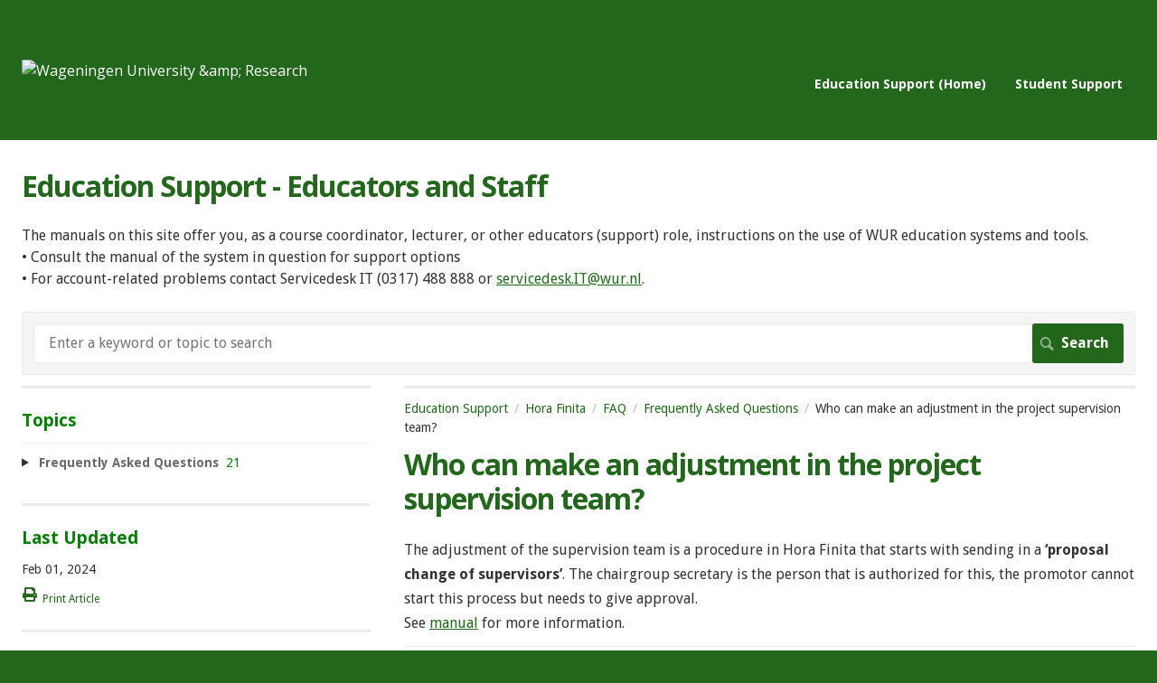

--- FILE ---
content_type: text/html; charset=utf-8
request_url: https://wur-educationsupport.screenstepslive.com/m/109986/l/1770897-who-can-make-an-adjustment-in-the-project-supervision-team
body_size: 5354
content:
<!DOCTYPE html>
<html lang="en">
  <head>
    <meta http-equiv='Content-Type' content='text/html;charset=UTF-8'>
<meta http-equiv="X-UA-Compatible" content="IE=edge">
<meta name="viewport" content="width=device-width, initial-scale=1">
<title>Who can make an adjustment in the project supervision team? | FAQ | Education Support</title>
<meta name='description' content=''>

<meta name="turbo-prefetch" content="false">

  <meta name="csrf-param" content="authenticity_token" />
<meta name="csrf-token" content="s-iXCoN-s8BmeXX3UQnhmcyP9jBnduC0Aky2f3IvZJ-KrKMmny0NXeC4y80jpaXZLVkhd6RX-VySVavNE4fOYg" />

  <meta name="csp-nonce" />


<meta name="robots" content="noindex">

    <link rel="stylesheet" crossorigin="anonymous" href="https://assets.screensteps.com/assets/themes/fonts/open-sans-3c92e831.css" integrity="sha384-c11Q8SHKMokVxT3Kbod/hf9qAQzux7y4aJrujm0APf5fAGf9UCocvkyQIUE3pT8N" />
    <link rel="stylesheet" crossorigin="anonymous" href="https://assets.screensteps.com/assets/themes/fonts/droid-sans-57a90d98.css" integrity="sha384-YbvKwGMrqNJCU1KViMTCmZGWZb3OvxJzemfA79P4B6s84Ug+PBNvC034Aw5XA14P" />

<link rel="stylesheet" crossorigin="anonymous" href="https://assets.screensteps.com/assets/themes/alpha-9421820b.css" data-turbo-track="reload" integrity="sha384-HFWH4htBg3gwCvp9DwUD9qcHcNNEcb6YH/aiLtP9y6IxtBoTCxqMCPF3J8tk72ps" />
<style>
  /* headings */
  h1,
  h1.toc-heading,
  h2.toc-heading {
    color: #22671b;
  }

  h2.toc-subheading,
  h3.toc-subheading,
  h4.toc-subheading,
  h5.toc-subheading,
  h6.toc-subheading {
    color: #007c00;
  }

  .screensteps-article-content h2 {
    color: #22671b;
  }

  .screensteps-article-content h3,
  .screensteps-article-content h4,
  .screensteps-article-content h5,
  .screensteps-article-content h6 {
    color: #007c00;
  }

  .screensteps-sidebar h3 {
    color: #007c00;
  }

  .sidebar-subheading {
    color: #696969;
  }

  .comments-heading {
    color: #007c00;
  }

  /* base/_buttons */
  input[type="button"],
  input[type="reset"],
  input[type="submit"],
  button,
  .screensteps-bg-action-color,
  .screensteps-courses .screensteps-progress-bar::before,
  .classic-sidebar .ss-button {
    background-color: #22671b;
  }

  input[type="button"]:hover,
  input[type="reset"]:hover,
  input[type="submit"]:hover,
  button:hover,
  button.screensteps-bg-action-color:hover,
  a.screensteps-bg-action-color:hover,
  .classic-sidebar .ss-button:hover {
    background-color: #007c00;
  }

  /* base/_forms */
  input[type="email"]:focus,
  input[type="number"]:focus,
  input[type="password"]:focus,
  input[type="search"]:focus,
  input[type="tel"]:focus,
  input[type="text"]:focus,
  input[type="url"]:focus,
  input[type="color"]:focus,
  input[type="date"]:focus,
  input[type="datetime"]:focus,
  input[type="datetime-local"]:focus,
  input[type="month"]:focus,
  input[type="time"]:focus,
  input[type="week"]:focus,
  select[multiple=multiple]:focus,
  textarea:focus {
    border-color: #22671b;
  }


  .screensteps-training-site .screensteps-main-search .search-field:not(:placeholder-shown) {
    box-shadow: 0 0 0 2px #22671b;
  }

  /* base/_typography */
  body {
    background-color: #22671b !important;
    color: #333333;
  }

  a, .screensteps-sidebar-widget .icon-links button {
    color: #22671b;
  }



  /* _screensteps-container */
  .screensteps-container a:visited {
    color: #22671b;
  }
 .screensteps-container a:active,
 .screensteps-container a:focus,
 .screensteps-container a:hover {
    color: #007c00;
  }

  /* _screensteps-manual-contents */
  .screensteps-manual-contents h2 a {
    color: #22671b;
  }
  /* _screensteps-foldable-sections */
  .screensteps-main-content .embedded-chapter-article > * {
    color: #22671b;
  }

  /* screensteps-header */
  .screensteps-branding h1,
  .screensteps-header .screensteps-branding a,
  .screensteps-training-site .screensteps-profile-subnav-toggle {
    color: #ffffff;
  }

  .screensteps-header .screensteps-branding a:hover {
    color: #dedccf;
  }

  /* meta data text */
  .chapter-count,
  .screensteps-comment-count,
  .screensteps-lesson-details,
  .nested-chapter-lessons a.active:after,
  .screensteps-single-comment time {
    color: #007c00;
  }
</style>
  <link rel="icon" href="https://media.screensteps.com/favicons/images/000/016/822/original/WUR_favicon.ico">

<script src="https://assets.screensteps.com/assets/jquery-9eb95fa6.js" crossorigin="anonymous" integrity="sha384-ZvpUoO/+PpLXR1lu4jmpXWu80pZlYUAfxl5NsBMWOEPSjUn/6Z/hRTt8+pR6L4N2"></script>
<script src="https://assets.screensteps.com/assets/application-b9655710.js" crossorigin="anonymous" defer="defer" data-turbo-track="reload" integrity="sha384-w+rw0s+RN+i7K0ttxDr43yp8spD6kqKioi4wpXPpRDI3xr/E3iTNXcn012A5YpBE"></script>


  <style media=''></style>

    <meta name="turbo-visit-control" content="reload">


    <!-- Matomo -->
<script>
  var _paq = window._paq = window._paq || [];
  /* tracker methods like "setCustomDimension" should be called before "trackPageView" */
  _paq.push(['trackPageView']);
  _paq.push(['enableLinkTracking']);
  (function() {
    var u="https://matomo.wur.nl/";
    _paq.push(['setTrackerUrl', u+'piwik.php']);
    _paq.push(['setSiteId', '307']);
    var d=document, g=d.createElement('script'), s=d.getElementsByTagName('script')[0];
    g.async=true; g.src=u+'piwik.js'; s.parentNode.insertBefore(g,s);
  })();
</script>
<!-- End Matomo Code -->



    
      <link rel="alternate" type="application/rss+xml" title="RSS: All Lessons for Education Support" href="/?format=rss" />
  <link rel="alternate" type="application/rss+xml" title="RSS: Lessons for manual FAQ" href="/m/109986.rss" />

  </head>
  <body id="body" class="site-article droid-sans-body open-sans-header" data-content-template="2015" data-controller="toaster">
      

      <header class="screensteps-header" role="banner">
  <a class="skip-navigation--link" id="skip-navigation" href="#screensteps-main-content">
  Skip to main content
</a>

  <div class="screensteps-branding">
    <div class="logo-wrapper">
        <span class="company-logo">
          <a href="/" title="Education Support">
            <img alt="Wageningen University &amp;amp; Research" class="screensteps-site-logo" src="https://media.screensteps.com/logos/8695/WUR_logo_wit.png" />
          </a>
        </span>
    </div>

      <ul class="screensteps-external-nav" role="navigation">
          <li><a href="https://wur-educationsupport.screenstepslive.com/">Education Support (Home)</a></li>
          <li><a href="https://wur-studentsupport.screenstepslive.com/">Student Support</a></li>
      </ul>

      <ul class="screensteps-profile-nav" role="navigation">
          
      </ul>
  </div>
</header>


    <div class="screensteps-container-wrapper">
      <main class="screensteps-container">
          <div class="screensteps-site-title-wrapper">
            <h1 class="screensteps-site-title toc-heading">Education Support - Educators and Staff</h1>
              <div class="screensteps-site-description"><p>The manuals on this site offer you, as a course coordinator, lecturer, or other educators (support) role, instructions on the use of WUR education systems and tools. 
<br />• Consult the manual of the system in question for support options
<br />• For account-related problems contact Servicedesk IT (0317) 488 888 or <u><a href="/cdn-cgi/l/email-protection#d4a7b1a6a2bdb7b1b0b1a7bffa9d8094a3a1a6fabab8"><span class="__cf_email__" data-cfemail="e6958394908f85838283958dc8afb2a6919394c8888a">[email&#160;protected]</span></a></u>.
</p></div>
          </div>
          <div class="screensteps-main-search" role="search">
              <form id="screensteps-search-form" role="search" action="/searches" accept-charset="UTF-8" method="get">
  <div class="screensteps-search-form">
    <label for="text">Search term</label>
    <input type="search" name="text" id="text" class="search-field" placeholder="Enter a keyword or topic to search" aria-label="Search" />
    
    <input type="submit" name="commit" value="Search" class="search-submit" data-disable-with="Search" />
  </div>
</form>

          </div>
        

<div class="screensteps-content-wrapper manual-lesson lesson left-sidebar" data-screensteps-article="true">
  <div class="screensteps-main-content" role="main">
      <header class="screensteps-title">
        <div id="screensteps-breadcrumb" role="navigation" aria-label="breadcrumb"><a href="/">Education Support</a><span class="manual-group-breadcrumb"><a href="/#HoraFinita">Hora Finita</a></span><a href="/m/109986">FAQ</a><span class="chapter-breadcrumb"><a href="/m/109986/c/381606">Frequently Asked Questions</a></span>Who can make an adjustment in the project supervision team?</div>
      </header>

    <div id="screensteps-main-content">
      <div class="screensteps-article" data-screensteps-article="true">
  <!-- 1 -->

<div class="article__content screensteps-article-content" data-controller="article photoswipe" data-article-id="1770897" data-article-type-id="0" data-space-id="22517" data-manual-id="109986" data-workflow="false" data-article-rewrite-links-value="true" data-article-base-path-value="/" data-photoswipe-article-id-value="1770897" data-article-author-action-outlet=".nav__item" data-checklist-article-id-value="1770897" data-workflow-article-id-value="1770897">
  

    <h1 class="lesson">Who can make an adjustment in the project supervision team?</h1>
    <div class="screensteps-steps"  data-role="steps-container">
          <div class="instructions screensteps-textblock" tabindex="0">
  <div id="text-content_4b2d7bc1-e5f6-455f-8190-ee50a72eca1f" class="text-block-content">
    <p>The adjustment of the supervision team is a procedure in Hora Finita that starts with sending in a <strong>‘proposal change of supervisors’</strong>. The chairgroup secretary is the person that is authorized for this, the promotor cannot start this process but needs to give approval. <br>See <a href="https://eur03.safelinks.protection.outlook.com/?url=https%3A%2F%2Fwur-educationsupport.screenstepslive.com%2Fm%2F109981%2Fl%2F1603408-how-to-propose-modification-of-the-project-supervision-team&amp;data=05%7C02%7Cmaayke.devries%40wur.nl%7Cd6a086b91efa4c01ef6d08dc1dddad80%7C27d137e5761f4dc1af88d26430abb18f%7C0%7C0%7C638418085146451318%7CUnknown%7CTWFpbGZsb3d8eyJWIjoiMC4wLjAwMDAiLCJQIjoiV2luMzIiLCJBTiI6Ik1haWwiLCJXVCI6Mn0%3D%7C3000%7C%7C%7C&amp;sdata=zH5JOy8z%2FYRJOtcxjFIwFcmaspOW%2BMH8r%2BVWkEHwKEk%3D&amp;reserved=0">manual</a> for more information.</p>
  </div>
</div>


    </div>


  


</div>
  <div class="screensteps-next-prev-navigation" data-role="next-previous-nav">
  <ul>
      <li class="previous">
        <strong>Prev:</strong>
        <a href="https://wur-educationsupport.screenstepslive.com/m/109986/l/1756422-how-to-adjust-the-promotion-premium-of-a-phd-project">How to adjust the promotion premium of a PhD project?</a>
      </li>

      <li class="next">
        <strong>Next:</strong>
        <a href="https://wur-educationsupport.screenstepslive.com/m/109986/l/1771146-how-long-does-it-take-to-get-the-proposal-change-supervisor-approved">How long does it take to get the ‘proposal change supervisor’ approved?</a>
      </li>
  </ul>
</div>

  
</div>

    </div>
  </div>

      <div class="screensteps-sidebar" role="complementary" aria-label="sidebar">
        <div id="sidebar-chapters" class="screensteps-sidebar-widget">
  <h3>Topics</h3>
  <ul id="sidebar-chapter-list" data-controller="sidebar-chapters" data-sidebar-chapters-chapter-value="381606" data-sidebar-chapters-lesson-value="1770897" data-sidebar-chapters-current-article-text-value="(Current Article)" data-sidebar-chapters-expansion-value="none">
        <li class="chapter-list-item">
          <details data-controller="details" data-role="sidebar-chapter" role="sidebar-chapter" data-chapter-id="381606">
            <summary class="toggle-lessons">
              <span class="chapter-link sidebar-subheading">Frequently Asked Questions</span>
              <span class="chapter-count">&nbsp;21</span>
            </summary>
            <ul class="nested-chapter-lessons">
                <li data-role="sidebar-chapter-article" data-article-id="1536246">
                  <a href="/m/109986/l/1536246-what-about-my-privacy-and-security-in-hora-finita">What about my privacy and security in Hora Finita?</a>
                </li>
                <li data-role="sidebar-chapter-article" data-article-id="1536240">
                  <a href="/m/109986/l/1536240-how-to-log-into-hora-finita">How to log into Hora Finita</a>
                </li>
                <li data-role="sidebar-chapter-article" data-article-id="1536265">
                  <a href="/m/109986/l/1536265-how-to-log-in-with-an-unique-security-mailcode-in-hora-finita">How to log in with an unique security mailcode in Hora Finita?</a>
                </li>
                <li data-role="sidebar-chapter-article" data-article-id="1756549">
                  <a href="/m/109986/l/1756549-i-cannot-log-into-hora-finita-as-phd-candidate">I cannot log into Hora Finita as PhD candidate</a>
                </li>
                <li data-role="sidebar-chapter-article" data-article-id="1795256">
                  <a href="/m/109986/l/1795256-role-secr-promotor-vs-chairgroup-secretary">Role secr. promotor vs. chairgroup secretary</a>
                </li>
                <li data-role="sidebar-chapter-article" data-article-id="1783489">
                  <a href="/m/109986/l/1783489-how-to-extend-the-wur-account-end-date-of-a-phd-candidate">How to extend the WUR account end date of a PhD candidate?</a>
                </li>
                <li data-role="sidebar-chapter-article" data-article-id="1583412">
                  <a href="/m/109986/l/1583412-how-to-register-for-msc-courses">How to register for MSc courses?</a>
                </li>
                <li data-role="sidebar-chapter-article" data-article-id="1756422">
                  <a href="/m/109986/l/1756422-how-to-adjust-the-promotion-premium-of-a-phd-project">How to adjust the promotion premium of a PhD project?</a>
                </li>
                <li data-role="sidebar-chapter-article" data-article-id="1770897">
                  <a href="/m/109986/l/1770897-who-can-make-an-adjustment-in-the-project-supervision-team">Who can make an adjustment in the project supervision team?</a>
                </li>
                <li data-role="sidebar-chapter-article" data-article-id="1771146">
                  <a href="/m/109986/l/1771146-how-long-does-it-take-to-get-the-proposal-change-supervisor-approved">How long does it take to get the ‘proposal change supervisor’ approved?</a>
                </li>
                <li data-role="sidebar-chapter-article" data-article-id="2009601">
                  <a href="/m/109986/l/2009601-how-does-the-annual-p-d-meeting-cycle-for-phd-candidates-work">How does the annual P&amp;D meeting cycle for PhD candidates work?</a>
                </li>
                <li data-role="sidebar-chapter-article" data-article-id="1753780">
                  <a href="/m/109986/l/1753780-when-can-i-book-a-doctoral-defence-ceremony-date">When can I book a doctoral defence ceremony date?</a>
                </li>
                <li data-role="sidebar-chapter-article" data-article-id="1753783">
                  <a href="/m/109986/l/1753783-who-can-book-a-doctoral-defence-ceremony-date">Who can book a doctoral defence ceremony date?</a>
                </li>
                <li data-role="sidebar-chapter-article" data-article-id="1904780">
                  <a href="/m/109986/l/1904780-how-to-distribute-phd-theses">How to distribute PhD theses?</a>
                </li>
                <li data-role="sidebar-chapter-article" data-article-id="1719701">
                  <a href="/m/109986/l/1719701-how-to-log-in-as-an-opponent-to-assess-the-thesis">How to log in as an opponent to assess the thesis? </a>
                </li>
                <li data-role="sidebar-chapter-article" data-article-id="1756439">
                  <a href="/m/109986/l/1756439-i-cannot-find-a-phd-candidate-in-my-hora-finita-overview">I cannot find a PhD candidate in my Hora Finita overview</a>
                </li>
                <li data-role="sidebar-chapter-article" data-article-id="1562620">
                  <a href="/m/109986/l/1562620-the-roles-explained">The roles explained</a>
                </li>
                <li data-role="sidebar-chapter-article" data-article-id="1539881">
                  <a href="/m/109986/l/1539881-how-to-request-the-role-secretary-supervisor-or-secretary-chair-group">How to request the role secretary supervisor or secretary chair group</a>
                </li>
                <li data-role="sidebar-chapter-article" data-article-id="1547608">
                  <a href="/m/109986/l/1547608-how-to-use-filters-and-advanced-search">How to use filters and advanced search</a>
                </li>
                <li data-role="sidebar-chapter-article" data-article-id="1800997">
                  <a href="/m/109986/l/1800997-how-to-fullfil-the-tasks-of-the-chairholder">How to fullfil the tasks of the chairholder?</a>
                </li>
                <li data-role="sidebar-chapter-article" data-article-id="1951566">
                  <a href="/m/109986/l/1951566-i-cannot-find-my-phd-candidate-in-my-hora-finita-overview-supervisor">I cannot find my PhD candidate in my Hora Finita overview (Supervisor)</a>
                </li>
            </ul>
          </details>
        </li>
  </ul>
</div>
<div id="lesson-sidebar-info" class="screensteps-sidebar-widget">
  <h3>Last Updated</h3><p>Feb 01, 2024</p>


  <ul class="icon-links">

      <li>
        <a id="print-article-link" class="print-article">Print Article</a>
      </li>
  </ul>
</div>
<div id="other-assets" class="screensteps-sidebar-widget">
  <h3>Other Resources</h3>
    <ul class="asset-list with-divider">
        <li class="divider"><h4 class="sidebar-subheading">Various</h4></li>
        <li class="manual"><a href="/m/brightspace_manuals_lecturers">Brightspace &amp; Related Tools Manuals</a></li>
        <li class="manual"><a href="/m/showcases_of_learning_activities">Showcases of Learning Activities</a></li>
        <li class="manual"><a href="/m/111045">Video &amp; Podcasts for Education</a></li>
        <li class="manual"><a href="/m/110826">On Campus Education Spaces</a></li>
        <li class="manual"><a href="/m/119064">Society Based Education (Real Life Learning)</a></li>
        <li class="manual"><a href="/m/119817">myWUR - FAQ for instructors</a></li>
        <li class="manual"><a href="/m/126129">Information on (Generative) AI</a></li>
    </ul>
    <ul class="asset-list with-divider">
        <li class="divider"><h4 class="sidebar-subheading">Osiris</h4></li>
        <li class="manual"><a href="/m/86809">Osiris for Course Coordinator &amp; Examiner</a></li>
        <li class="manual"><a href="/m/94204">Osiris for Study Adviser &amp; Student Dean</a></li>
        <li class="manual"><a href="/m/96308">Osiris for Secretariats</a></li>
        <li class="manual"><a href="/m/94205">Osiris voor Secretariaten</a></li>
    </ul>
    <ul class="asset-list with-divider">
        <li class="divider"><h4 class="sidebar-subheading">Hora Finita</h4></li>
        <li class="manual"><a href="/m/109986">FAQ</a></li>
        <li class="manual"><a href="/m/109566">Hora Finita: PhD candidates</a></li>
        <li class="manual"><a href="/m/109981">Hora Finita: Supervisor</a></li>
        <li class="manual"><a href="/m/109983">Hora Finita: Chairgroup Secretaries</a></li>
        <li class="manual"><a href="/m/109982">Hora Finita: Secretaries of promotor</a></li>
        <li class="manual"><a href="/m/110136">Hora Finita: Graduate School</a></li>
    </ul>
</div>

    </div>

</div>

      </main>
    </div>


    <template id='article_translations'
  data-translation-clipboard-copy='Click to copy'
  data-translation-clipboard-copied="Copied to clipboard!">
</template>

  <script data-cfasync="false" src="/cdn-cgi/scripts/5c5dd728/cloudflare-static/email-decode.min.js"></script></body>
  <script>
//<![CDATA[
  setTimeout(function(){if(document.body.className.indexOf('js-loaded')===-1){document.body.className+=' js-not-loaded';}},2000);

//]]>
</script>
</html>
